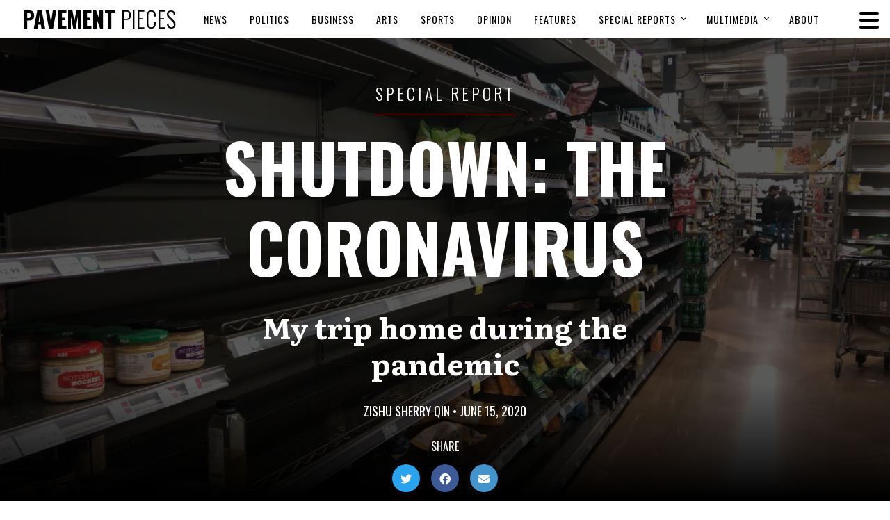

--- FILE ---
content_type: text/html; charset=UTF-8
request_url: https://pavementpieces.com/my-trip-home-during-the-pandemic/
body_size: 14356
content:
<!doctype html>
<html dir="ltr" lang="en-US" prefix="og: https://ogp.me/ns#">
<head>
    <meta charset="UTF-8">
    

    <link rel="alternate" type="application/rss+xml" title="Pavement Pieces" href="https://pavementpieces.com/feed/" />

    <meta name="apple-mobile-web-app-title" content="Pavement Pieces" />
    <meta name="viewport" content="width=device-width, initial-scale=1" />

    <link type="image/x-icon" rel="icon" href="https://pavementpieces.com/wp-content/themes/wp-pavementpieces/favicon.ico" />
    <link type="image/x-icon" rel="icon" href="https://pavementpieces.com/wp-content/themes/wp-pavementpieces/favicon.ico" />
    <link rel="apple-touch-icon" sizes="57x57" href="https://pavementpieces.com/wp-content/themes/wp-pavementpieces/assets/icons/apple-icon-57x57.png" />
    <link rel="apple-touch-icon" sizes="60x60" href="https://pavementpieces.com/wp-content/themes/wp-pavementpieces/assets/icons/apple-icon-60x60.png" />
    <link rel="apple-touch-icon" sizes="72x72" href="https://pavementpieces.com/wp-content/themes/wp-pavementpieces/assets/icons/apple-icon-72x72.png" />
    <link rel="apple-touch-icon" sizes="76x76" href="https://pavementpieces.com/wp-content/themes/wp-pavementpieces/assets/icons/apple-icon-76x76.png" />
    <link rel="apple-touch-icon" sizes="114x114" href="https://pavementpieces.com/wp-content/themes/wp-pavementpieces/assets/icons/apple-icon-114x114.png" />
    <link rel="apple-touch-icon" sizes="120x120" href="https://pavementpieces.com/wp-content/themes/wp-pavementpieces/assets/icons/apple-icon-120x120.png" />
    <link rel="apple-touch-icon" sizes="144x144" href="https://pavementpieces.com/wp-content/themes/wp-pavementpieces/assets/icons/apple-icon-144x144.png" />
    <link rel="apple-touch-icon" sizes="152x152" href="https://pavementpieces.com/wp-content/themes/wp-pavementpieces/assets/icons/apple-icon-152x152.png" />
    <link rel="apple-touch-icon" sizes="180x180" href="https://pavementpieces.com/wp-content/themes/wp-pavementpieces/assets/icons/apple-icon-180x180.png" />
    <link rel="icon" type="image/png" sizes="192x192" href="https://pavementpieces.com/wp-content/themes/wp-pavementpieces/assets/icons/android-icon-192x192.png" />

    <meta name="msapplication-TileColor" content="#000000" />
    <meta name="theme-color" content="#000000" />

    
		<!-- All in One SEO 4.7.3.1 - aioseo.com -->
		<title>My trip home during the pandemic - Pavement Pieces</title>
		<meta name="description" content="“I am taken onto an ambulance, without anyone explaining anything to me. I don’t know where it is taking me to.”" />
		<meta name="robots" content="max-image-preview:large" />
		<link rel="canonical" href="https://pavementpieces.com/my-trip-home-during-the-pandemic/" />
		<meta name="generator" content="All in One SEO (AIOSEO) 4.7.3.1" />
		<meta property="og:locale" content="en_US" />
		<meta property="og:site_name" content="Pavement Pieces - From New York to the Nation" />
		<meta property="og:type" content="article" />
		<meta property="og:title" content="My trip home during the pandemic - Pavement Pieces" />
		<meta property="og:description" content="“I am taken onto an ambulance, without anyone explaining anything to me. I don’t know where it is taking me to.”" />
		<meta property="og:url" content="https://pavementpieces.com/my-trip-home-during-the-pandemic/" />
		<meta property="article:published_time" content="2020-06-15T13:22:00+00:00" />
		<meta property="article:modified_time" content="2020-06-15T15:27:23+00:00" />
		<meta name="twitter:card" content="summary_large_image" />
		<meta name="twitter:title" content="My trip home during the pandemic - Pavement Pieces" />
		<meta name="twitter:description" content="“I am taken onto an ambulance, without anyone explaining anything to me. I don’t know where it is taking me to.”" />
		<script type="application/ld+json" class="aioseo-schema">
			{"@context":"https:\/\/schema.org","@graph":[{"@type":"BlogPosting","@id":"https:\/\/pavementpieces.com\/my-trip-home-during-the-pandemic\/#blogposting","name":"My trip home during the pandemic - Pavement Pieces","headline":"My trip home during the pandemic","author":{"@id":"https:\/\/pavementpieces.com\/author\/zishu-sherry-qin\/#author"},"publisher":{"@id":"https:\/\/pavementpieces.com\/#organization"},"image":{"@type":"ImageObject","url":"https:\/\/pavementpieces.com\/wp-content\/uploads\/2020\/06\/sher.jpg","width":650,"height":366},"datePublished":"2020-06-15T09:22:00-04:00","dateModified":"2020-06-15T11:27:23-04:00","inLanguage":"en-US","mainEntityOfPage":{"@id":"https:\/\/pavementpieces.com\/my-trip-home-during-the-pandemic\/#webpage"},"isPartOf":{"@id":"https:\/\/pavementpieces.com\/my-trip-home-during-the-pandemic\/#webpage"},"articleSection":"Features, Multimedia, News, Video, china, coronavirus, pandemic, quarentine, Travel, Shutdown: The Coronavirus, Zishu Sherry Qin"},{"@type":"BreadcrumbList","@id":"https:\/\/pavementpieces.com\/my-trip-home-during-the-pandemic\/#breadcrumblist","itemListElement":[{"@type":"ListItem","@id":"https:\/\/pavementpieces.com\/#listItem","position":1,"name":"Home","item":"https:\/\/pavementpieces.com\/","nextItem":"https:\/\/pavementpieces.com\/my-trip-home-during-the-pandemic\/#listItem"},{"@type":"ListItem","@id":"https:\/\/pavementpieces.com\/my-trip-home-during-the-pandemic\/#listItem","position":2,"name":"My trip home during the pandemic","previousItem":"https:\/\/pavementpieces.com\/#listItem"}]},{"@type":"Organization","@id":"https:\/\/pavementpieces.com\/#organization","name":"Pavement Pieces","description":"From New York to the Nation","url":"https:\/\/pavementpieces.com\/"},{"@type":"Person","@id":"https:\/\/pavementpieces.com\/author\/zishu-sherry-qin\/#author","url":"https:\/\/pavementpieces.com\/author\/zishu-sherry-qin\/","name":"Zishu Sherry Qin","image":{"@type":"ImageObject","@id":"https:\/\/pavementpieces.com\/my-trip-home-during-the-pandemic\/#authorImage","url":"https:\/\/secure.gravatar.com\/avatar\/c56ba140e97619acd1465539214cb3eb?s=96&d=mm&r=g","width":96,"height":96,"caption":"Zishu Sherry Qin"}},{"@type":"WebPage","@id":"https:\/\/pavementpieces.com\/my-trip-home-during-the-pandemic\/#webpage","url":"https:\/\/pavementpieces.com\/my-trip-home-during-the-pandemic\/","name":"My trip home during the pandemic - Pavement Pieces","description":"\u201cI am taken onto an ambulance, without anyone explaining anything to me. I don\u2019t know where it is taking me to.\u201d","inLanguage":"en-US","isPartOf":{"@id":"https:\/\/pavementpieces.com\/#website"},"breadcrumb":{"@id":"https:\/\/pavementpieces.com\/my-trip-home-during-the-pandemic\/#breadcrumblist"},"author":{"@id":"https:\/\/pavementpieces.com\/author\/zishu-sherry-qin\/#author"},"creator":{"@id":"https:\/\/pavementpieces.com\/author\/zishu-sherry-qin\/#author"},"image":{"@type":"ImageObject","url":"https:\/\/pavementpieces.com\/wp-content\/uploads\/2020\/06\/sher.jpg","@id":"https:\/\/pavementpieces.com\/my-trip-home-during-the-pandemic\/#mainImage","width":650,"height":366},"primaryImageOfPage":{"@id":"https:\/\/pavementpieces.com\/my-trip-home-during-the-pandemic\/#mainImage"},"datePublished":"2020-06-15T09:22:00-04:00","dateModified":"2020-06-15T11:27:23-04:00"},{"@type":"WebSite","@id":"https:\/\/pavementpieces.com\/#website","url":"https:\/\/pavementpieces.com\/","name":"Pavement Pieces","description":"From New York to the Nation","inLanguage":"en-US","publisher":{"@id":"https:\/\/pavementpieces.com\/#organization"}}]}
		</script>
		<!-- All in One SEO -->


	<!-- This site is optimized with the Yoast SEO plugin v23.7 - https://yoast.com/wordpress/plugins/seo/ -->
	<link rel="canonical" href="https://pavementpieces.com/my-trip-home-during-the-pandemic/" />
	<meta property="og:locale" content="en_US" />
	<meta property="og:type" content="article" />
	<meta property="og:title" content="My trip home during the pandemic - Pavement Pieces" />
	<meta property="og:description" content="“I am taken onto an ambulance, without anyone explaining anything to me. I don’t know where it is taking me to.”" />
	<meta property="og:url" content="https://pavementpieces.com/my-trip-home-during-the-pandemic/" />
	<meta property="og:site_name" content="Pavement Pieces" />
	<meta property="article:published_time" content="2020-06-15T13:22:00+00:00" />
	<meta property="article:modified_time" content="2020-06-15T15:27:23+00:00" />
	<meta property="og:image" content="https://pavementpieces.com/wp-content/uploads/2020/06/sher.jpg" />
	<meta property="og:image:width" content="650" />
	<meta property="og:image:height" content="366" />
	<meta property="og:image:type" content="image/jpeg" />
	<meta name="author" content="Zishu Sherry Qin" />
	<meta name="twitter:card" content="summary_large_image" />
	<meta name="twitter:label1" content="Written by" />
	<meta name="twitter:data1" content="Zishu Sherry Qin" />
	<script type="application/ld+json" class="yoast-schema-graph">{"@context":"https://schema.org","@graph":[{"@type":"WebPage","@id":"https://pavementpieces.com/my-trip-home-during-the-pandemic/","url":"https://pavementpieces.com/my-trip-home-during-the-pandemic/","name":"My trip home during the pandemic - Pavement Pieces","isPartOf":{"@id":"https://pavementpieces.com/#website"},"primaryImageOfPage":{"@id":"https://pavementpieces.com/my-trip-home-during-the-pandemic/#primaryimage"},"image":{"@id":"https://pavementpieces.com/my-trip-home-during-the-pandemic/#primaryimage"},"thumbnailUrl":"https://pavementpieces.com/wp-content/uploads/2020/06/sher.jpg","datePublished":"2020-06-15T13:22:00+00:00","dateModified":"2020-06-15T15:27:23+00:00","author":{"@id":"https://pavementpieces.com/#/schema/person/6ebaeae2d2219d4d271ec60a45b0a532"},"breadcrumb":{"@id":"https://pavementpieces.com/my-trip-home-during-the-pandemic/#breadcrumb"},"inLanguage":"en-US","potentialAction":[{"@type":"ReadAction","target":["https://pavementpieces.com/my-trip-home-during-the-pandemic/"]}]},{"@type":"ImageObject","inLanguage":"en-US","@id":"https://pavementpieces.com/my-trip-home-during-the-pandemic/#primaryimage","url":"https://pavementpieces.com/wp-content/uploads/2020/06/sher.jpg","contentUrl":"https://pavementpieces.com/wp-content/uploads/2020/06/sher.jpg","width":650,"height":366},{"@type":"BreadcrumbList","@id":"https://pavementpieces.com/my-trip-home-during-the-pandemic/#breadcrumb","itemListElement":[{"@type":"ListItem","position":1,"name":"Home","item":"https://pavementpieces.com/"},{"@type":"ListItem","position":2,"name":"My trip home during the pandemic"}]},{"@type":"WebSite","@id":"https://pavementpieces.com/#website","url":"https://pavementpieces.com/","name":"Pavement Pieces","description":"From New York to the Nation","potentialAction":[{"@type":"SearchAction","target":{"@type":"EntryPoint","urlTemplate":"https://pavementpieces.com/?s={search_term_string}"},"query-input":{"@type":"PropertyValueSpecification","valueRequired":true,"valueName":"search_term_string"}}],"inLanguage":"en-US"},{"@type":"Person","@id":"https://pavementpieces.com/#/schema/person/6ebaeae2d2219d4d271ec60a45b0a532","name":"Zishu Sherry Qin","image":{"@type":"ImageObject","inLanguage":"en-US","@id":"https://pavementpieces.com/#/schema/person/image/81595781f60c3598413d011d234dc930","url":"https://secure.gravatar.com/avatar/c56ba140e97619acd1465539214cb3eb?s=96&d=mm&r=g","contentUrl":"https://secure.gravatar.com/avatar/c56ba140e97619acd1465539214cb3eb?s=96&d=mm&r=g","caption":"Zishu Sherry Qin"},"url":"https://pavementpieces.com/author/zishu-sherry-qin/"}]}</script>
	<!-- / Yoast SEO plugin. -->


<link rel='dns-prefetch' href='//www.googletagmanager.com' />
<link rel='dns-prefetch' href='//fonts.googleapis.com' />
<link rel='dns-prefetch' href='//use.fontawesome.com' />
<link rel="alternate" type="application/rss+xml" title="Pavement Pieces &raquo; My trip home during the pandemic Comments Feed" href="https://pavementpieces.com/my-trip-home-during-the-pandemic/feed/" />
		<!-- This site uses the Google Analytics by MonsterInsights plugin v9.11.1 - Using Analytics tracking - https://www.monsterinsights.com/ -->
							<script src="//www.googletagmanager.com/gtag/js?id=G-HB1ZFR4BS9"  data-cfasync="false" data-wpfc-render="false" type="text/javascript" async></script>
			<script data-cfasync="false" data-wpfc-render="false" type="text/javascript">
				var mi_version = '9.11.1';
				var mi_track_user = true;
				var mi_no_track_reason = '';
								var MonsterInsightsDefaultLocations = {"page_location":"https:\/\/pavementpieces.com\/my-trip-home-during-the-pandemic\/"};
								if ( typeof MonsterInsightsPrivacyGuardFilter === 'function' ) {
					var MonsterInsightsLocations = (typeof MonsterInsightsExcludeQuery === 'object') ? MonsterInsightsPrivacyGuardFilter( MonsterInsightsExcludeQuery ) : MonsterInsightsPrivacyGuardFilter( MonsterInsightsDefaultLocations );
				} else {
					var MonsterInsightsLocations = (typeof MonsterInsightsExcludeQuery === 'object') ? MonsterInsightsExcludeQuery : MonsterInsightsDefaultLocations;
				}

								var disableStrs = [
										'ga-disable-G-HB1ZFR4BS9',
									];

				/* Function to detect opted out users */
				function __gtagTrackerIsOptedOut() {
					for (var index = 0; index < disableStrs.length; index++) {
						if (document.cookie.indexOf(disableStrs[index] + '=true') > -1) {
							return true;
						}
					}

					return false;
				}

				/* Disable tracking if the opt-out cookie exists. */
				if (__gtagTrackerIsOptedOut()) {
					for (var index = 0; index < disableStrs.length; index++) {
						window[disableStrs[index]] = true;
					}
				}

				/* Opt-out function */
				function __gtagTrackerOptout() {
					for (var index = 0; index < disableStrs.length; index++) {
						document.cookie = disableStrs[index] + '=true; expires=Thu, 31 Dec 2099 23:59:59 UTC; path=/';
						window[disableStrs[index]] = true;
					}
				}

				if ('undefined' === typeof gaOptout) {
					function gaOptout() {
						__gtagTrackerOptout();
					}
				}
								window.dataLayer = window.dataLayer || [];

				window.MonsterInsightsDualTracker = {
					helpers: {},
					trackers: {},
				};
				if (mi_track_user) {
					function __gtagDataLayer() {
						dataLayer.push(arguments);
					}

					function __gtagTracker(type, name, parameters) {
						if (!parameters) {
							parameters = {};
						}

						if (parameters.send_to) {
							__gtagDataLayer.apply(null, arguments);
							return;
						}

						if (type === 'event') {
														parameters.send_to = monsterinsights_frontend.v4_id;
							var hookName = name;
							if (typeof parameters['event_category'] !== 'undefined') {
								hookName = parameters['event_category'] + ':' + name;
							}

							if (typeof MonsterInsightsDualTracker.trackers[hookName] !== 'undefined') {
								MonsterInsightsDualTracker.trackers[hookName](parameters);
							} else {
								__gtagDataLayer('event', name, parameters);
							}
							
						} else {
							__gtagDataLayer.apply(null, arguments);
						}
					}

					__gtagTracker('js', new Date());
					__gtagTracker('set', {
						'developer_id.dZGIzZG': true,
											});
					if ( MonsterInsightsLocations.page_location ) {
						__gtagTracker('set', MonsterInsightsLocations);
					}
										__gtagTracker('config', 'G-HB1ZFR4BS9', {"forceSSL":"true","link_attribution":"true"} );
										window.gtag = __gtagTracker;										(function () {
						/* https://developers.google.com/analytics/devguides/collection/analyticsjs/ */
						/* ga and __gaTracker compatibility shim. */
						var noopfn = function () {
							return null;
						};
						var newtracker = function () {
							return new Tracker();
						};
						var Tracker = function () {
							return null;
						};
						var p = Tracker.prototype;
						p.get = noopfn;
						p.set = noopfn;
						p.send = function () {
							var args = Array.prototype.slice.call(arguments);
							args.unshift('send');
							__gaTracker.apply(null, args);
						};
						var __gaTracker = function () {
							var len = arguments.length;
							if (len === 0) {
								return;
							}
							var f = arguments[len - 1];
							if (typeof f !== 'object' || f === null || typeof f.hitCallback !== 'function') {
								if ('send' === arguments[0]) {
									var hitConverted, hitObject = false, action;
									if ('event' === arguments[1]) {
										if ('undefined' !== typeof arguments[3]) {
											hitObject = {
												'eventAction': arguments[3],
												'eventCategory': arguments[2],
												'eventLabel': arguments[4],
												'value': arguments[5] ? arguments[5] : 1,
											}
										}
									}
									if ('pageview' === arguments[1]) {
										if ('undefined' !== typeof arguments[2]) {
											hitObject = {
												'eventAction': 'page_view',
												'page_path': arguments[2],
											}
										}
									}
									if (typeof arguments[2] === 'object') {
										hitObject = arguments[2];
									}
									if (typeof arguments[5] === 'object') {
										Object.assign(hitObject, arguments[5]);
									}
									if ('undefined' !== typeof arguments[1].hitType) {
										hitObject = arguments[1];
										if ('pageview' === hitObject.hitType) {
											hitObject.eventAction = 'page_view';
										}
									}
									if (hitObject) {
										action = 'timing' === arguments[1].hitType ? 'timing_complete' : hitObject.eventAction;
										hitConverted = mapArgs(hitObject);
										__gtagTracker('event', action, hitConverted);
									}
								}
								return;
							}

							function mapArgs(args) {
								var arg, hit = {};
								var gaMap = {
									'eventCategory': 'event_category',
									'eventAction': 'event_action',
									'eventLabel': 'event_label',
									'eventValue': 'event_value',
									'nonInteraction': 'non_interaction',
									'timingCategory': 'event_category',
									'timingVar': 'name',
									'timingValue': 'value',
									'timingLabel': 'event_label',
									'page': 'page_path',
									'location': 'page_location',
									'title': 'page_title',
									'referrer' : 'page_referrer',
								};
								for (arg in args) {
																		if (!(!args.hasOwnProperty(arg) || !gaMap.hasOwnProperty(arg))) {
										hit[gaMap[arg]] = args[arg];
									} else {
										hit[arg] = args[arg];
									}
								}
								return hit;
							}

							try {
								f.hitCallback();
							} catch (ex) {
							}
						};
						__gaTracker.create = newtracker;
						__gaTracker.getByName = newtracker;
						__gaTracker.getAll = function () {
							return [];
						};
						__gaTracker.remove = noopfn;
						__gaTracker.loaded = true;
						window['__gaTracker'] = __gaTracker;
					})();
									} else {
										console.log("");
					(function () {
						function __gtagTracker() {
							return null;
						}

						window['__gtagTracker'] = __gtagTracker;
						window['gtag'] = __gtagTracker;
					})();
									}
			</script>
							<!-- / Google Analytics by MonsterInsights -->
		<link rel='stylesheet' id='font-0-css' href='https://fonts.googleapis.com/css?family=Literata%3A400%2C400i%2C700%2C700i%7COswald%3A300%2C400%2C600%2C700%7C&#038;ver=1.0' type='text/css' media='all' />
<link rel='stylesheet' id='font-awesome-css' href='https://pavementpieces.com/wp-content/themes/wp-pavementpieces/assets/vendors/font-awesome/css/fontawesome-all.min.css?ver=5.0.10' type='text/css' media='all' />
<link rel='stylesheet' id='screen-css' href='https://pavementpieces.com/wp-content/themes/wp-pavementpieces/assets/stylesheets/screen.css?ver=1.8' type='text/css' media='screen' />
<link rel='stylesheet' id='print-css' href='https://pavementpieces.com/wp-content/themes/wp-pavementpieces/assets/stylesheets/print.css?ver=1.8' type='text/css' media='print' />
<style id='classic-theme-styles-inline-css' type='text/css'>
/*! This file is auto-generated */
.wp-block-button__link{color:#fff;background-color:#32373c;border-radius:9999px;box-shadow:none;text-decoration:none;padding:calc(.667em + 2px) calc(1.333em + 2px);font-size:1.125em}.wp-block-file__button{background:#32373c;color:#fff;text-decoration:none}
</style>
<style id='global-styles-inline-css' type='text/css'>
body{--wp--preset--color--black: #000000;--wp--preset--color--cyan-bluish-gray: #abb8c3;--wp--preset--color--white: #ffffff;--wp--preset--color--pale-pink: #f78da7;--wp--preset--color--vivid-red: #cf2e2e;--wp--preset--color--luminous-vivid-orange: #ff6900;--wp--preset--color--luminous-vivid-amber: #fcb900;--wp--preset--color--light-green-cyan: #7bdcb5;--wp--preset--color--vivid-green-cyan: #00d084;--wp--preset--color--pale-cyan-blue: #8ed1fc;--wp--preset--color--vivid-cyan-blue: #0693e3;--wp--preset--color--vivid-purple: #9b51e0;--wp--preset--gradient--vivid-cyan-blue-to-vivid-purple: linear-gradient(135deg,rgba(6,147,227,1) 0%,rgb(155,81,224) 100%);--wp--preset--gradient--light-green-cyan-to-vivid-green-cyan: linear-gradient(135deg,rgb(122,220,180) 0%,rgb(0,208,130) 100%);--wp--preset--gradient--luminous-vivid-amber-to-luminous-vivid-orange: linear-gradient(135deg,rgba(252,185,0,1) 0%,rgba(255,105,0,1) 100%);--wp--preset--gradient--luminous-vivid-orange-to-vivid-red: linear-gradient(135deg,rgba(255,105,0,1) 0%,rgb(207,46,46) 100%);--wp--preset--gradient--very-light-gray-to-cyan-bluish-gray: linear-gradient(135deg,rgb(238,238,238) 0%,rgb(169,184,195) 100%);--wp--preset--gradient--cool-to-warm-spectrum: linear-gradient(135deg,rgb(74,234,220) 0%,rgb(151,120,209) 20%,rgb(207,42,186) 40%,rgb(238,44,130) 60%,rgb(251,105,98) 80%,rgb(254,248,76) 100%);--wp--preset--gradient--blush-light-purple: linear-gradient(135deg,rgb(255,206,236) 0%,rgb(152,150,240) 100%);--wp--preset--gradient--blush-bordeaux: linear-gradient(135deg,rgb(254,205,165) 0%,rgb(254,45,45) 50%,rgb(107,0,62) 100%);--wp--preset--gradient--luminous-dusk: linear-gradient(135deg,rgb(255,203,112) 0%,rgb(199,81,192) 50%,rgb(65,88,208) 100%);--wp--preset--gradient--pale-ocean: linear-gradient(135deg,rgb(255,245,203) 0%,rgb(182,227,212) 50%,rgb(51,167,181) 100%);--wp--preset--gradient--electric-grass: linear-gradient(135deg,rgb(202,248,128) 0%,rgb(113,206,126) 100%);--wp--preset--gradient--midnight: linear-gradient(135deg,rgb(2,3,129) 0%,rgb(40,116,252) 100%);--wp--preset--font-size--small: 13px;--wp--preset--font-size--medium: 20px;--wp--preset--font-size--large: 36px;--wp--preset--font-size--x-large: 42px;--wp--preset--spacing--20: 0.44rem;--wp--preset--spacing--30: 0.67rem;--wp--preset--spacing--40: 1rem;--wp--preset--spacing--50: 1.5rem;--wp--preset--spacing--60: 2.25rem;--wp--preset--spacing--70: 3.38rem;--wp--preset--spacing--80: 5.06rem;--wp--preset--shadow--natural: 6px 6px 9px rgba(0, 0, 0, 0.2);--wp--preset--shadow--deep: 12px 12px 50px rgba(0, 0, 0, 0.4);--wp--preset--shadow--sharp: 6px 6px 0px rgba(0, 0, 0, 0.2);--wp--preset--shadow--outlined: 6px 6px 0px -3px rgba(255, 255, 255, 1), 6px 6px rgba(0, 0, 0, 1);--wp--preset--shadow--crisp: 6px 6px 0px rgba(0, 0, 0, 1);}:where(.is-layout-flex){gap: 0.5em;}:where(.is-layout-grid){gap: 0.5em;}body .is-layout-flex{display: flex;}body .is-layout-flex{flex-wrap: wrap;align-items: center;}body .is-layout-flex > *{margin: 0;}body .is-layout-grid{display: grid;}body .is-layout-grid > *{margin: 0;}:where(.wp-block-columns.is-layout-flex){gap: 2em;}:where(.wp-block-columns.is-layout-grid){gap: 2em;}:where(.wp-block-post-template.is-layout-flex){gap: 1.25em;}:where(.wp-block-post-template.is-layout-grid){gap: 1.25em;}.has-black-color{color: var(--wp--preset--color--black) !important;}.has-cyan-bluish-gray-color{color: var(--wp--preset--color--cyan-bluish-gray) !important;}.has-white-color{color: var(--wp--preset--color--white) !important;}.has-pale-pink-color{color: var(--wp--preset--color--pale-pink) !important;}.has-vivid-red-color{color: var(--wp--preset--color--vivid-red) !important;}.has-luminous-vivid-orange-color{color: var(--wp--preset--color--luminous-vivid-orange) !important;}.has-luminous-vivid-amber-color{color: var(--wp--preset--color--luminous-vivid-amber) !important;}.has-light-green-cyan-color{color: var(--wp--preset--color--light-green-cyan) !important;}.has-vivid-green-cyan-color{color: var(--wp--preset--color--vivid-green-cyan) !important;}.has-pale-cyan-blue-color{color: var(--wp--preset--color--pale-cyan-blue) !important;}.has-vivid-cyan-blue-color{color: var(--wp--preset--color--vivid-cyan-blue) !important;}.has-vivid-purple-color{color: var(--wp--preset--color--vivid-purple) !important;}.has-black-background-color{background-color: var(--wp--preset--color--black) !important;}.has-cyan-bluish-gray-background-color{background-color: var(--wp--preset--color--cyan-bluish-gray) !important;}.has-white-background-color{background-color: var(--wp--preset--color--white) !important;}.has-pale-pink-background-color{background-color: var(--wp--preset--color--pale-pink) !important;}.has-vivid-red-background-color{background-color: var(--wp--preset--color--vivid-red) !important;}.has-luminous-vivid-orange-background-color{background-color: var(--wp--preset--color--luminous-vivid-orange) !important;}.has-luminous-vivid-amber-background-color{background-color: var(--wp--preset--color--luminous-vivid-amber) !important;}.has-light-green-cyan-background-color{background-color: var(--wp--preset--color--light-green-cyan) !important;}.has-vivid-green-cyan-background-color{background-color: var(--wp--preset--color--vivid-green-cyan) !important;}.has-pale-cyan-blue-background-color{background-color: var(--wp--preset--color--pale-cyan-blue) !important;}.has-vivid-cyan-blue-background-color{background-color: var(--wp--preset--color--vivid-cyan-blue) !important;}.has-vivid-purple-background-color{background-color: var(--wp--preset--color--vivid-purple) !important;}.has-black-border-color{border-color: var(--wp--preset--color--black) !important;}.has-cyan-bluish-gray-border-color{border-color: var(--wp--preset--color--cyan-bluish-gray) !important;}.has-white-border-color{border-color: var(--wp--preset--color--white) !important;}.has-pale-pink-border-color{border-color: var(--wp--preset--color--pale-pink) !important;}.has-vivid-red-border-color{border-color: var(--wp--preset--color--vivid-red) !important;}.has-luminous-vivid-orange-border-color{border-color: var(--wp--preset--color--luminous-vivid-orange) !important;}.has-luminous-vivid-amber-border-color{border-color: var(--wp--preset--color--luminous-vivid-amber) !important;}.has-light-green-cyan-border-color{border-color: var(--wp--preset--color--light-green-cyan) !important;}.has-vivid-green-cyan-border-color{border-color: var(--wp--preset--color--vivid-green-cyan) !important;}.has-pale-cyan-blue-border-color{border-color: var(--wp--preset--color--pale-cyan-blue) !important;}.has-vivid-cyan-blue-border-color{border-color: var(--wp--preset--color--vivid-cyan-blue) !important;}.has-vivid-purple-border-color{border-color: var(--wp--preset--color--vivid-purple) !important;}.has-vivid-cyan-blue-to-vivid-purple-gradient-background{background: var(--wp--preset--gradient--vivid-cyan-blue-to-vivid-purple) !important;}.has-light-green-cyan-to-vivid-green-cyan-gradient-background{background: var(--wp--preset--gradient--light-green-cyan-to-vivid-green-cyan) !important;}.has-luminous-vivid-amber-to-luminous-vivid-orange-gradient-background{background: var(--wp--preset--gradient--luminous-vivid-amber-to-luminous-vivid-orange) !important;}.has-luminous-vivid-orange-to-vivid-red-gradient-background{background: var(--wp--preset--gradient--luminous-vivid-orange-to-vivid-red) !important;}.has-very-light-gray-to-cyan-bluish-gray-gradient-background{background: var(--wp--preset--gradient--very-light-gray-to-cyan-bluish-gray) !important;}.has-cool-to-warm-spectrum-gradient-background{background: var(--wp--preset--gradient--cool-to-warm-spectrum) !important;}.has-blush-light-purple-gradient-background{background: var(--wp--preset--gradient--blush-light-purple) !important;}.has-blush-bordeaux-gradient-background{background: var(--wp--preset--gradient--blush-bordeaux) !important;}.has-luminous-dusk-gradient-background{background: var(--wp--preset--gradient--luminous-dusk) !important;}.has-pale-ocean-gradient-background{background: var(--wp--preset--gradient--pale-ocean) !important;}.has-electric-grass-gradient-background{background: var(--wp--preset--gradient--electric-grass) !important;}.has-midnight-gradient-background{background: var(--wp--preset--gradient--midnight) !important;}.has-small-font-size{font-size: var(--wp--preset--font-size--small) !important;}.has-medium-font-size{font-size: var(--wp--preset--font-size--medium) !important;}.has-large-font-size{font-size: var(--wp--preset--font-size--large) !important;}.has-x-large-font-size{font-size: var(--wp--preset--font-size--x-large) !important;}
.wp-block-navigation a:where(:not(.wp-element-button)){color: inherit;}
:where(.wp-block-post-template.is-layout-flex){gap: 1.25em;}:where(.wp-block-post-template.is-layout-grid){gap: 1.25em;}
:where(.wp-block-columns.is-layout-flex){gap: 2em;}:where(.wp-block-columns.is-layout-grid){gap: 2em;}
.wp-block-pullquote{font-size: 1.5em;line-height: 1.6;}
</style>
<link rel='stylesheet' id='font-awesome-official-css' href='https://use.fontawesome.com/releases/v6.6.0/css/all.css' type='text/css' media='all' integrity="sha384-h/hnnw1Bi4nbpD6kE7nYfCXzovi622sY5WBxww8ARKwpdLj5kUWjRuyiXaD1U2JT" crossorigin="anonymous" />
<link rel='stylesheet' id='font-awesome-official-v4shim-css' href='https://use.fontawesome.com/releases/v6.6.0/css/v4-shims.css' type='text/css' media='all' integrity="sha384-Heamg4F/EELwbmnBJapxaWTkcdX/DCrJpYgSshI5BkI7xghn3RvDcpG+1xUJt/7K" crossorigin="anonymous" />
<script type="text/javascript" src="https://pavementpieces.com/wp-includes/js/jquery/jquery.min.js?ver=3.7.1" id="jquery-core-js"></script>
<script type="text/javascript" src="https://pavementpieces.com/wp-includes/js/jquery/jquery-migrate.min.js?ver=3.4.1" id="jquery-migrate-js"></script>
<script type="text/javascript" src="https://pavementpieces.com/wp-content/themes/wp-pavementpieces/assets/javascript/scripts.js?ver=1.8" id="scripts-js"></script>
<script type="text/javascript" src="https://pavementpieces.com/wp-content/plugins/google-analytics-for-wordpress/assets/js/frontend-gtag.min.js?ver=9.11.1" id="monsterinsights-frontend-script-js" async="async" data-wp-strategy="async"></script>
<script data-cfasync="false" data-wpfc-render="false" type="text/javascript" id='monsterinsights-frontend-script-js-extra'>/* <![CDATA[ */
var monsterinsights_frontend = {"js_events_tracking":"true","download_extensions":"doc,pdf,ppt,zip,xls,docx,pptx,xlsx","inbound_paths":"[{\"path\":\"\\\/go\\\/\",\"label\":\"affiliate\"},{\"path\":\"\\\/recommend\\\/\",\"label\":\"affiliate\"}]","home_url":"https:\/\/pavementpieces.com","hash_tracking":"false","v4_id":"G-HB1ZFR4BS9"};/* ]]> */
</script>

<!-- Google tag (gtag.js) snippet added by Site Kit -->

<!-- Google Analytics snippet added by Site Kit -->
<script type="text/javascript" src="https://www.googletagmanager.com/gtag/js?id=GT-PJ7PRBQ" id="google_gtagjs-js" async></script>
<script type="text/javascript" id="google_gtagjs-js-after">
/* <![CDATA[ */
window.dataLayer = window.dataLayer || [];function gtag(){dataLayer.push(arguments);}
gtag("set","linker",{"domains":["pavementpieces.com"]});
gtag("js", new Date());
gtag("set", "developer_id.dZTNiMT", true);
gtag("config", "GT-PJ7PRBQ");
/* ]]> */
</script>

<!-- End Google tag (gtag.js) snippet added by Site Kit -->
<link rel="https://api.w.org/" href="https://pavementpieces.com/wp-json/" /><link rel="alternate" type="application/json" href="https://pavementpieces.com/wp-json/wp/v2/posts/23017" /><link rel='shortlink' href='https://pavementpieces.com/?p=23017' />
<link rel="alternate" type="application/json+oembed" href="https://pavementpieces.com/wp-json/oembed/1.0/embed?url=https%3A%2F%2Fpavementpieces.com%2Fmy-trip-home-during-the-pandemic%2F" />
<link rel="alternate" type="text/xml+oembed" href="https://pavementpieces.com/wp-json/oembed/1.0/embed?url=https%3A%2F%2Fpavementpieces.com%2Fmy-trip-home-during-the-pandemic%2F&#038;format=xml" />

		<!-- GA Google Analytics @ https://m0n.co/ga -->
		<script async src="https://www.googletagmanager.com/gtag/js?id=UA-61176008-8"></script>
		<script>
			window.dataLayer = window.dataLayer || [];
			function gtag(){dataLayer.push(arguments);}
			gtag('js', new Date());
			gtag('config', 'UA-61176008-8');
		</script>

	<meta name="generator" content="Site Kit by Google 1.138.0" /><link rel="icon" href="https://pavementpieces.com/wp-content/uploads/2024/11/cropped-Pavement-Pieces-3-32x32.png" sizes="32x32" />
<link rel="icon" href="https://pavementpieces.com/wp-content/uploads/2024/11/cropped-Pavement-Pieces-3-192x192.png" sizes="192x192" />
<link rel="apple-touch-icon" href="https://pavementpieces.com/wp-content/uploads/2024/11/cropped-Pavement-Pieces-3-180x180.png" />
<meta name="msapplication-TileImage" content="https://pavementpieces.com/wp-content/uploads/2024/11/cropped-Pavement-Pieces-3-270x270.png" />
		<style type="text/css" id="wp-custom-css">
			.widget img {
    display: none;	
}

.widget p {
    display: block;
    font-size: 20px;
    font-size: 1.25rem;
    margin-bottom: 24px;
    margin-bottom: 1.5rem;
    padding-bottom: 24px;
    padding-bottom: 1.5rem;
    border-bottom: 1px solid silver;
}

.widget ul li a {
    display: block;
    margin-bottom: 24px;
    margin-bottom: 1.5rem;
    padding-bottom: 24px;
    padding-bottom: 1.5rem;
    border-bottom: 1px solid silver;
}

.widget a[href*="pavementpieces.com"] {
    display: none;
}

.post-heading.special-report {
	padding-bottom: 0;
}		</style>
		<style id="wpforms-css-vars-root">
				:root {
					--wpforms-field-border-radius: 3px;
--wpforms-field-border-style: solid;
--wpforms-field-border-size: 1px;
--wpforms-field-background-color: #ffffff;
--wpforms-field-border-color: rgba( 0, 0, 0, 0.25 );
--wpforms-field-border-color-spare: rgba( 0, 0, 0, 0.25 );
--wpforms-field-text-color: rgba( 0, 0, 0, 0.7 );
--wpforms-field-menu-color: #ffffff;
--wpforms-label-color: rgba( 0, 0, 0, 0.85 );
--wpforms-label-sublabel-color: rgba( 0, 0, 0, 0.55 );
--wpforms-label-error-color: #d63637;
--wpforms-button-border-radius: 3px;
--wpforms-button-border-style: none;
--wpforms-button-border-size: 1px;
--wpforms-button-background-color: #066aab;
--wpforms-button-border-color: #066aab;
--wpforms-button-text-color: #ffffff;
--wpforms-page-break-color: #066aab;
--wpforms-background-image: none;
--wpforms-background-position: center center;
--wpforms-background-repeat: no-repeat;
--wpforms-background-size: cover;
--wpforms-background-width: 100px;
--wpforms-background-height: 100px;
--wpforms-background-color: rgba( 0, 0, 0, 0 );
--wpforms-background-url: none;
--wpforms-container-padding: 0px;
--wpforms-container-border-style: none;
--wpforms-container-border-width: 1px;
--wpforms-container-border-color: #000000;
--wpforms-container-border-radius: 3px;
--wpforms-field-size-input-height: 43px;
--wpforms-field-size-input-spacing: 15px;
--wpforms-field-size-font-size: 16px;
--wpforms-field-size-line-height: 19px;
--wpforms-field-size-padding-h: 14px;
--wpforms-field-size-checkbox-size: 16px;
--wpforms-field-size-sublabel-spacing: 5px;
--wpforms-field-size-icon-size: 1;
--wpforms-label-size-font-size: 16px;
--wpforms-label-size-line-height: 19px;
--wpforms-label-size-sublabel-font-size: 14px;
--wpforms-label-size-sublabel-line-height: 17px;
--wpforms-button-size-font-size: 17px;
--wpforms-button-size-height: 41px;
--wpforms-button-size-padding-h: 15px;
--wpforms-button-size-margin-top: 10px;
--wpforms-container-shadow-size-box-shadow: none;

				}
			</style></head>
<body class="post-template-default single single-post postid-23017 single-format-standard special-report header-small">
	<a class="skip-link screen-reader-text" href="#main">Skip to content</a>
    <header id="header" role="banner">
        <div class="header-top">
    <form class="search-form input-with-button" action="https://pavementpieces.com" role="search">
        <label class="screen-reader-text" for="search-text-1">Search</label>
        <input id="search-text-1" type="text" name="s" value="" placeholder="Search" />
        <button type="submit" class="submit">
            <i class="fas fa-search" aria-hidden="true"></i>
            <span class="screen-reader-text">Search</span>
        </button>
    </form>
    <div class="social-buttons">
        <a href="https://www.instagram.com/pavementpiecesnyu/" target="_blank" title="Instagram" aria-label="Instagram">
            <i class="fab fa-instagram" aria-hidden="true"></i>
            <span class="screen-reader-text">Instagram</span>
        </a>
        <a href="https://twitter.com/rtn_rny" target="_blank" title="Twitter" aria-label="Twitter">
            <i class="fab fa-x-twitter" aria-hidden="true"></i>
            <span class="screen-reader-text">Twitter</span>
        </a>
        <a href="https://www.linkedin.com/company/pavement-pieces/" target="_blank" title="LinkedIn" aria-label="LinkedIn">
            <i class="fab fa-linkedin-in" aria-hidden="true"></i>
            <span class="screen-reader-text">LinkedIn</span>
        </a>
        <a href="https://www.youtube.com/@pavementpiecesnyu" target="_blank" title="YouTube" aria-label="YouTube">
            <i class="fab fa-youtube" aria-hidden="true"></i>
            <span class="screen-reader-text">YouTube</span>
        </a>
    </div>
        </div>
        <div class="header-main">
            <div class="mask mask-gradient">&nbsp;</div>
            <div class="header-logo">
                <a href="https://pavementpieces.com">
                    Pavement <span>Pieces</span>                </a>
            </div>
        </div>
        <nav class="header-navigation navigation" role="navigation" aria-label="Main Navigation Menu">
<ul id="menu-material-main-menu" class="menu"><li id="menu-item-13834" class="menu-item menu-item-type-taxonomy menu-item-object-category current-post-ancestor current-menu-parent current-post-parent menu-item-13834"><a href="https://pavementpieces.com/category/news/">News</a></li>
<li id="menu-item-13839" class="menu-item menu-item-type-taxonomy menu-item-object-category menu-item-13839"><a href="https://pavementpieces.com/category/politics/">Politics</a></li>
<li id="menu-item-13837" class="menu-item menu-item-type-taxonomy menu-item-object-category menu-item-13837"><a href="https://pavementpieces.com/category/business/">Business</a></li>
<li id="menu-item-13836" class="menu-item menu-item-type-taxonomy menu-item-object-category menu-item-13836"><a href="https://pavementpieces.com/category/arts-entertainment/">Arts</a></li>
<li id="menu-item-29040" class="menu-item menu-item-type-taxonomy menu-item-object-category menu-item-29040"><a href="https://pavementpieces.com/category/sports/">Sports</a></li>
<li id="menu-item-29039" class="menu-item menu-item-type-taxonomy menu-item-object-category menu-item-29039"><a href="https://pavementpieces.com/category/opinion/">Opinion</a></li>
<li id="menu-item-13833" class="menu-item menu-item-type-taxonomy menu-item-object-category current-post-ancestor current-menu-parent current-post-parent menu-item-13833"><a href="https://pavementpieces.com/category/features/">Features</a></li>
<li id="menu-item-20301" class="menu-item menu-item-type-post_type menu-item-object-page menu-item-has-children menu-item-20301"><a href="https://pavementpieces.com/special-reports/">Special Reports</a>
<ul class="sub-menu">
	<li id="menu-item-29046" class="menu-item menu-item-type-custom menu-item-object-custom menu-item-29046"><a href="https://pavementpieces.com/special-report/north-carolina-2024/">North Carolina 2024</a></li>
	<li id="menu-item-29038" class="menu-item menu-item-type-taxonomy menu-item-object-special_report menu-item-29038"><a href="https://pavementpieces.com/special-report/iowa-election-2023/">Iowa Election 2023</a></li>
	<li id="menu-item-28216" class="menu-item menu-item-type-custom menu-item-object-custom menu-item-28216"><a href="https://pavementpieces.com/special-report/wisconsin-election-2022/">Wisconsin Election 2022</a></li>
	<li id="menu-item-26759" class="menu-item menu-item-type-taxonomy menu-item-object-special_report menu-item-26759"><a href="https://pavementpieces.com/special-report/reporting-black-america/">Reporting Black America</a></li>
	<li id="menu-item-24555" class="menu-item menu-item-type-taxonomy menu-item-object-special_report menu-item-24555"><a href="https://pavementpieces.com/special-report/america-votes/">America Votes</a></li>
	<li id="menu-item-20306" class="menu-item menu-item-type-post_type menu-item-object-page menu-item-20306"><a href="https://pavementpieces.com/special-reports/">View All Special Reports</a></li>
</ul>
</li>
<li id="menu-item-13838" class="menu-item menu-item-type-taxonomy menu-item-object-category current-post-ancestor current-menu-parent current-post-parent menu-item-has-children menu-item-13838"><a href="https://pavementpieces.com/category/multimedia/">Multimedia</a>
<ul class="sub-menu">
	<li id="menu-item-13850" class="menu-item menu-item-type-taxonomy menu-item-object-category current-post-ancestor current-menu-parent current-post-parent menu-item-13850"><a href="https://pavementpieces.com/category/multimedia/video/">Video</a></li>
	<li id="menu-item-13851" class="menu-item menu-item-type-taxonomy menu-item-object-category menu-item-13851"><a href="https://pavementpieces.com/category/multimedia/audio/">Audio</a></li>
	<li id="menu-item-13852" class="menu-item menu-item-type-taxonomy menu-item-object-category menu-item-13852"><a href="https://pavementpieces.com/category/multimedia/slideshows/">Slideshows</a></li>
	<li id="menu-item-13840" class="menu-item menu-item-type-taxonomy menu-item-object-category menu-item-13840"><a href="https://pavementpieces.com/category/multimedia/live-blog/">Live Blog</a></li>
</ul>
</li>
<li id="menu-item-19964" class="menu-item menu-item-type-post_type menu-item-object-page menu-item-19964"><a href="https://pavementpieces.com/about/">About</a></li>
</ul>        </nav>
        <a class="menu-toggle js-toggle-menu" href="#menu" title="Toggle Menu" aria-label="Toggle Menu">
            <div class="screen-reader-text">Toggle Menu</div>
            <i class="open fas fa-bars" aria-hidden="true"></i>
            <i class="close fas fa-times" aria-hidden="true"></i>
        </a>
    </header>
    <aside id="menu">
    <div class="social-buttons">
        <a href="https://www.instagram.com/pavementpiecesnyu/" target="_blank" title="Instagram" aria-label="Instagram">
            <i class="fab fa-instagram" aria-hidden="true"></i>
            <span class="screen-reader-text">Instagram</span>
        </a>
        <a href="https://twitter.com/rtn_rny" target="_blank" title="Twitter" aria-label="Twitter">
            <i class="fab fa-x-twitter" aria-hidden="true"></i>
            <span class="screen-reader-text">Twitter</span>
        </a>
        <a href="https://www.linkedin.com/company/pavement-pieces/" target="_blank" title="LinkedIn" aria-label="LinkedIn">
            <i class="fab fa-linkedin-in" aria-hidden="true"></i>
            <span class="screen-reader-text">LinkedIn</span>
        </a>
        <a href="https://www.youtube.com/@pavementpiecesnyu" target="_blank" title="YouTube" aria-label="YouTube">
            <i class="fab fa-youtube" aria-hidden="true"></i>
            <span class="screen-reader-text">YouTube</span>
        </a>
    </div>
        <div class="search-form-wrap">
    <form class="search-form input-with-button" action="https://pavementpieces.com" role="search">
        <label class="screen-reader-text" for="search-text-2">Search</label>
        <input id="search-text-2" type="text" name="s" value="" placeholder="Search" />
        <button type="submit" class="submit">
            <i class="fas fa-search" aria-hidden="true"></i>
            <span class="screen-reader-text">Search</span>
        </button>
    </form>
        </div>
<nav class="menu-material-main-menu-container"><ul id="menu-material-main-menu-1" class="menu"><li class="menu-item menu-item-type-taxonomy menu-item-object-category current-post-ancestor current-menu-parent current-post-parent menu-item-13834"><a href="https://pavementpieces.com/category/news/">News</a></li>
<li class="menu-item menu-item-type-taxonomy menu-item-object-category menu-item-13839"><a href="https://pavementpieces.com/category/politics/">Politics</a></li>
<li class="menu-item menu-item-type-taxonomy menu-item-object-category menu-item-13837"><a href="https://pavementpieces.com/category/business/">Business</a></li>
<li class="menu-item menu-item-type-taxonomy menu-item-object-category menu-item-13836"><a href="https://pavementpieces.com/category/arts-entertainment/">Arts</a></li>
<li class="menu-item menu-item-type-taxonomy menu-item-object-category menu-item-29040"><a href="https://pavementpieces.com/category/sports/">Sports</a></li>
<li class="menu-item menu-item-type-taxonomy menu-item-object-category menu-item-29039"><a href="https://pavementpieces.com/category/opinion/">Opinion</a></li>
<li class="menu-item menu-item-type-taxonomy menu-item-object-category current-post-ancestor current-menu-parent current-post-parent menu-item-13833"><a href="https://pavementpieces.com/category/features/">Features</a></li>
<li class="menu-item menu-item-type-post_type menu-item-object-page menu-item-has-children menu-item-20301"><a href="https://pavementpieces.com/special-reports/">Special Reports</a>
<ul class="sub-menu">
	<li class="menu-item menu-item-type-custom menu-item-object-custom menu-item-29046"><a href="https://pavementpieces.com/special-report/north-carolina-2024/">North Carolina 2024</a></li>
	<li class="menu-item menu-item-type-taxonomy menu-item-object-special_report menu-item-29038"><a href="https://pavementpieces.com/special-report/iowa-election-2023/">Iowa Election 2023</a></li>
	<li class="menu-item menu-item-type-custom menu-item-object-custom menu-item-28216"><a href="https://pavementpieces.com/special-report/wisconsin-election-2022/">Wisconsin Election 2022</a></li>
	<li class="menu-item menu-item-type-taxonomy menu-item-object-special_report menu-item-26759"><a href="https://pavementpieces.com/special-report/reporting-black-america/">Reporting Black America</a></li>
	<li class="menu-item menu-item-type-taxonomy menu-item-object-special_report menu-item-24555"><a href="https://pavementpieces.com/special-report/america-votes/">America Votes</a></li>
	<li class="menu-item menu-item-type-post_type menu-item-object-page menu-item-20306"><a href="https://pavementpieces.com/special-reports/">View All Special Reports</a></li>
</ul>
</li>
<li class="menu-item menu-item-type-taxonomy menu-item-object-category current-post-ancestor current-menu-parent current-post-parent menu-item-has-children menu-item-13838"><a href="https://pavementpieces.com/category/multimedia/">Multimedia</a>
<ul class="sub-menu">
	<li class="menu-item menu-item-type-taxonomy menu-item-object-category current-post-ancestor current-menu-parent current-post-parent menu-item-13850"><a href="https://pavementpieces.com/category/multimedia/video/">Video</a></li>
	<li class="menu-item menu-item-type-taxonomy menu-item-object-category menu-item-13851"><a href="https://pavementpieces.com/category/multimedia/audio/">Audio</a></li>
	<li class="menu-item menu-item-type-taxonomy menu-item-object-category menu-item-13852"><a href="https://pavementpieces.com/category/multimedia/slideshows/">Slideshows</a></li>
	<li class="menu-item menu-item-type-taxonomy menu-item-object-category menu-item-13840"><a href="https://pavementpieces.com/category/multimedia/live-blog/">Live Blog</a></li>
</ul>
</li>
<li class="menu-item menu-item-type-post_type menu-item-object-page menu-item-19964"><a href="https://pavementpieces.com/about/">About</a></li>
</ul></nav>    </aside>
    <main id="main" role="main">
    <div class="post-heading special-report" style="background-image:url('https://pavementpieces.com/wp-content/uploads/2020/03/special-report-2020-shutdown-coronavirus.jpg');">
        <div class="video">
            <video poster="https://pavementpieces.com/wp-content/uploads/2020/03/special-report-2020-shutdown-coronavirus.jpg" preload="auto" loop="" autoplay="" muted="">
                <source src="https://s3.us-east-2.amazonaws.com/pavementpieces.com/special-report-2020-shutdown-coronavirus.mp4?v=2" type="video/mp4" />
            </video>
        </div>
        <div class="mask mask-gradient-black">&nbsp;</div>
        <div class="container default">
            <div class="label-large"><span>Special Report</span></div>
            <h1 class="post-topic"><a href="https://pavementpieces.com/special-report/shutdown-coronavirus/">Shutdown: The Coronavirus</a></h1>
        </div>
        <div class="container narrow">
            <h1 class="post-headline">My trip home during the pandemic</h1>
            <p class="post-byline"><a href="https://pavementpieces.com/author/zishu-sherry-qin/" title="Posts by Zishu Sherry Qin" rel="author" itemprop="author" itemscope="itemscope" itemtype="https://schema.org/Person">Zishu Sherry Qin</a> <span class="divider">&bull;</span> June 15, 2020</p>
    <div class="share-buttons-wrap">
        <p class="text-header-sm textupper font-secondary margin-md">Share</p>
        <div class="share-buttons">
            <a class="share-button twitter" href="https://twitter.com/share?text=My%20trip%20home%20during%20the%20pandemic&url=https://pavementpieces.com/my-trip-home-during-the-pandemic/" target="_blank" title="Share to Twitter">
                <i class="fab fa-twitter" aria-hidden="true"></i>
                <span class="screen-reader-text">Share to Twitter</span>
            </a>
            <a class="share-button facebook" href="https://www.facebook.com/sharer.php?u=https://pavementpieces.com/my-trip-home-during-the-pandemic/" target="_blank" title="Share to Facebook">
                <i class="fab fa-facebook" aria-hidden="true"></i>
                <span class="screen-reader-text">Share to Facebook</span>
            </a>
            <a class="share-button email" href="mailto:?subject=My%20trip%20home%20during%20the%20pandemic&body=https://pavementpieces.com/my-trip-home-during-the-pandemic/" target="_blank" title="Email this article">
                <i class="fas fa-envelope" aria-hidden="true"></i>
                <span class="screen-reader-text">Email this article</span>
            </a>
        </div>
    </div>
        </div>
    </div>    <article class="post-full post-special-report">
    <div class="container wide">
        <div class="post-featured">
            <div class="embedContent widescreen"><iframe src="https://youtube.com/embed/LAA1Zfy1FSc" scrolling="no"></iframe></div>
        </div>
    </div>
        <div class="container narrow">
            <div class="styles">
    <hr />
    <p class="text-header-md textupper font-secondary">Tags</p>
    <div class="post-tags">
        <a href="https://pavementpieces.com/tag/china/" class="post-tag">china</a> &bull;         <a href="https://pavementpieces.com/tag/coronavirus/" class="post-tag">coronavirus</a> &bull;         <a href="https://pavementpieces.com/tag/pandemic/" class="post-tag">pandemic</a> &bull;         <a href="https://pavementpieces.com/tag/quarentine/" class="post-tag">quarentine</a> &bull;         <a href="https://pavementpieces.com/tag/travel/" class="post-tag">Travel</a>    </div>
    <hr />
    <p class="text-header-md textupper font-secondary">Other Stories in <a href="https://pavementpieces.com/special-report/shutdown-coronavirus/">Special Report: Shutdown: The Coronavirus</a></p>
  
        <div>
            <p class="text-header-sm margin-sm"><a href="https://pavementpieces.com/life-returns-to-the-east-village/">Life returns to the East Village</a></p>
            <p class="text-header-xs font-secondary textupper margin-default">Quincy Walter <span class="divider">&bull;</span> May 5, 2021</p>
        </div>
  
        <div>
            <p class="text-header-sm margin-sm"><a href="https://pavementpieces.com/reopening-for-ramadan/">Reopening for Ramadan</a></p>
            <p class="text-header-xs font-secondary textupper margin-default">Hassan Abbas <span class="divider">&bull;</span> May 4, 2021</p>
        </div>
  
        <div>
            <p class="text-header-sm margin-sm"><a href="https://pavementpieces.com/and-the-band-played-on/">And the band played on</a></p>
            <p class="text-header-xs font-secondary textupper margin-default">Xavier Bartaburu <span class="divider">&bull;</span> May 2, 2021</p>
        </div>
  
        <div>
            <p class="text-header-sm margin-sm"><a href="https://pavementpieces.com/queens-residents-mourn-at-covid-vigil/">Queens residents mourn at Covid vigil</a></p>
            <p class="text-header-xs font-secondary textupper margin-default">Annie Burky <span class="divider">&bull;</span> May 2, 2021</p>
        </div>
  
        <div>
            <p class="text-header-sm margin-sm"><a href="https://pavementpieces.com/floating-for-free-covid-and-the-staten-island-ferry/">Floating for Free: COVID and the Staten Island Ferry</a></p>
            <p class="text-header-xs font-secondary textupper margin-default">Trish Rooney <span class="divider">&bull;</span> May 2, 2021</p>
        </div>
  
        <div>
            <p class="text-header-sm margin-sm"><a href="https://pavementpieces.com/covid-19-has-left-many-black-and-hispanic-landlords-in-serious-debt/">COVID-19 has left many Black and Hispanic landlords in serious debt</a></p>
            <p class="text-header-xs font-secondary textupper margin-default">Norah Hogan <span class="divider">&bull;</span> April 24, 2021</p>
        </div>
  
        <div>
            <p class="text-header-sm margin-sm"><a href="https://pavementpieces.com/village-east-movie-theater-reopens-to-the-public/">Village East movie theater reopens to the public</a></p>
            <p class="text-header-xs font-secondary textupper margin-default">Inga Parkel <span class="divider">&bull;</span> April 13, 2021</p>
        </div>
  
        <div>
            <p class="text-header-sm margin-sm"><a href="https://pavementpieces.com/chinese-adoptions-halted-by-covid/">Chinese adoptions halted by COVID</a></p>
            <p class="text-header-xs font-secondary textupper margin-default">Inga Parkel <span class="divider">&bull;</span> March 24, 2021</p>
        </div>
  
        <div>
            <p class="text-header-sm margin-sm"><a href="https://pavementpieces.com/remote-is-the-new-workplace-normal/">Remote is the new workplace normal</a></p>
            <p class="text-header-xs font-secondary textupper margin-default">Courtney Guarino <span class="divider">&bull;</span> March 24, 2021</p>
        </div>
  
        <div>
            <p class="text-header-sm margin-sm"><a href="https://pavementpieces.com/one-year-of-covid-19-in-new-york-city/">One year of COVID-19 in New York City</a></p>
            <p class="text-header-xs font-secondary textupper margin-default">Michelle Diaz <span class="divider">&bull;</span> March 16, 2021</p>
        </div>
  
        <div>
            <p class="text-header-sm margin-sm"><a href="https://pavementpieces.com/covid-long-haulers-deal-with-lingering-symptoms-and-doubt/">COVID long haulers deal with lingering symptoms and doubt</a></p>
            <p class="text-header-xs font-secondary textupper margin-default">Kaity Assaf <span class="divider">&bull;</span> March 5, 2021</p>
        </div>
  
        <div>
            <p class="text-header-sm margin-sm"><a href="https://pavementpieces.com/pandemic-weddings/">Pandemic Weddings</a></p>
            <p class="text-header-xs font-secondary textupper margin-default">Chuyan Jiang <span class="divider">&bull;</span> March 2, 2021</p>
        </div>
  
        <div>
            <p class="text-header-sm margin-sm"><a href="https://pavementpieces.com/pandemic-fatigue-101/">Pandemic fatigue 101</a></p>
            <p class="text-header-xs font-secondary textupper margin-default">Chuyan Jiang <span class="divider">&bull;</span> February 28, 2021</p>
        </div>
  
        <div>
            <p class="text-header-sm margin-sm"><a href="https://pavementpieces.com/yankee-stadium-becomes-covid-19-vaccine-site-for-bronx-residents-only/">Yankee Stadium becomes COVID-19 vaccine site for Bronx residents only</a></p>
            <p class="text-header-xs font-secondary textupper margin-default">Michelle Diaz <span class="divider">&bull;</span> February 24, 2021</p>
        </div>
  
        <div>
            <p class="text-header-sm margin-sm"><a href="https://pavementpieces.com/the-queer-community-rallies-behind-their-sacred-spaces-closed-because-of-covid-19/">The queer community rallies behind their sacred spaces closed because of COVID-19</a></p>
            <p class="text-header-xs font-secondary textupper margin-default">Inga Parkel <span class="divider">&bull;</span> February 23, 2021</p>
        </div>
  
        <div>
            <p class="text-header-sm margin-sm"><a href="https://pavementpieces.com/street-vendors-struggle-as-new-yorkers-and-tourists-stay-home/">Street vendors struggle as New Yorkers and tourists stay home</a></p>
            <p class="text-header-xs font-secondary textupper margin-default">Norah Hogan <span class="divider">&bull;</span> February 13, 2021</p>
        </div>
  
        <div>
            <p class="text-header-sm margin-sm"><a href="https://pavementpieces.com/keeping-the-faith-in-covid-19/">Keeping the faith in COVID-19</a></p>
            <p class="text-header-xs font-secondary textupper margin-default">Courtney Guarino <span class="divider">&bull;</span> February 3, 2021</p>
        </div>
  
        <div>
            <p class="text-header-sm margin-sm"><a href="https://pavementpieces.com/little-italys-restaurants-need-indoor-dining-to-survive-pandemic/">Little Italy&#8217;s restaurants need indoor dining to survive pandemic</a></p>
            <p class="text-header-xs font-secondary textupper margin-default">Michelle Diaz <span class="divider">&bull;</span> February 2, 2021</p>
        </div>
  
        <div>
            <p class="text-header-sm margin-sm"><a href="https://pavementpieces.com/stray-pets-find-homes-and-love-during-pandemic/">Stray pets find homes and love during pandemic</a></p>
            <p class="text-header-xs font-secondary textupper margin-default">Inga Parkel <span class="divider">&bull;</span> February 1, 2021</p>
        </div>
  
        <div>
            <p class="text-header-sm margin-sm"><a href="https://pavementpieces.com/no-actors-but-the-show-goes-on/">No Actors, But the Show Goes On</a></p>
            <p class="text-header-xs font-secondary textupper margin-default">James Pothen <span class="divider">&bull;</span> December 5, 2020</p>
        </div>
  
        <div>
            <p class="text-header-sm margin-sm"><a href="https://pavementpieces.com/new-york-city-a-place-of-refuge/">New York City, a place of refuge </a></p>
            <p class="text-header-xs font-secondary textupper margin-default">Edith Rousselot <span class="divider">&bull;</span> December 4, 2020</p>
        </div>
  
        <div>
            <p class="text-header-sm margin-sm"><a href="https://pavementpieces.com/commuting-in-a-pandemic-world/">Commuting in a pandemic world</a></p>
            <p class="text-header-xs font-secondary textupper margin-default">Michelle Diaz <span class="divider">&bull;</span> December 3, 2020</p>
        </div>
  
        <div>
            <p class="text-header-sm margin-sm"><a href="https://pavementpieces.com/battling-food-insecurities-during-a-pandemic/">Battling food insecurities during a pandemic</a></p>
            <p class="text-header-xs font-secondary textupper margin-default">Courtney Guarino <span class="divider">&bull;</span> December 3, 2020</p>
        </div>
  
        <div>
            <p class="text-header-sm margin-sm"><a href="https://pavementpieces.com/adaptation/">Adaptation</a></p>
            <p class="text-header-xs font-secondary textupper margin-default">Justin McGown <span class="divider">&bull;</span> December 3, 2020</p>
        </div>
  
        <div>
            <p class="text-header-sm margin-sm"><a href="https://pavementpieces.com/honk-cars-earn-a-special-spot-in-2020/">Honk!: Cars earn a special spot in 2020</a></p>
            <p class="text-header-xs font-secondary textupper margin-default">Luana Harumi <span class="divider">&bull;</span> December 3, 2020</p>
        </div>
  
        <div>
            <p class="text-header-sm margin-sm"><a href="https://pavementpieces.com/working-out-looks-very-different-during-a-pandemic/">Working out looks very different during a pandemic</a></p>
            <p class="text-header-xs font-secondary textupper margin-default">Chuyan Jiang <span class="divider">&bull;</span> December 2, 2020</p>
        </div>
  
        <div>
            <p class="text-header-sm margin-sm"><a href="https://pavementpieces.com/one-kitchens-transformation-in-the-age-of-isolation/">One kitchen’s transformation in the age of isolation</a></p>
            <p class="text-header-xs font-secondary textupper margin-default">Isabel Beer <span class="divider">&bull;</span> December 2, 2020</p>
        </div>
  
        <div>
            <p class="text-header-sm margin-sm"><a href="https://pavementpieces.com/nursing-homes-are-filled-with-sadness-and-loss-during-pandemic-shut-down/">Nursing homes are filled with sadness and loss during pandemic shut down</a></p>
            <p class="text-header-xs font-secondary textupper margin-default">Inga Parkel <span class="divider">&bull;</span> December 1, 2020</p>
        </div>
  
        <div>
            <p class="text-header-sm margin-sm"><a href="https://pavementpieces.com/the-show-goes-on/">The show goes on</a></p>
            <p class="text-header-xs font-secondary textupper margin-default">Norah Hogan <span class="divider">&bull;</span> December 1, 2020</p>
        </div>
  
        <div>
            <p class="text-header-sm margin-sm"><a href="https://pavementpieces.com/loyal-members-help-keep-independent-cinemas-afloat/">Loyal members help keep independent cinemas afloat</a></p>
            <p class="text-header-xs font-secondary textupper margin-default">Courtney Guarino <span class="divider">&bull;</span> December 1, 2020</p>
        </div>
  
        <div>
            <p class="text-header-sm margin-sm"><a href="https://pavementpieces.com/musicians-deal-with-the-reality-of-no-lives-shows-as-covid-takes-center-stage/">Musicians deal with the reality of no live shows as covid takes center stage</a></p>
            <p class="text-header-xs font-secondary textupper margin-default">Paola Michelle Ortiz <span class="divider">&bull;</span> December 1, 2020</p>
        </div>
  
        <div>
            <p class="text-header-sm margin-sm"><a href="https://pavementpieces.com/black-fridays-aftermath/"> Black Friday’s Aftermath</a></p>
            <p class="text-header-xs font-secondary textupper margin-default">Sughnen Yongo <span class="divider">&bull;</span> November 30, 2020</p>
        </div>
  
        <div>
            <p class="text-header-sm margin-sm"><a href="https://pavementpieces.com/the-spirit-of-little-haiti/">The Spirit of Little Haiti</a></p>
            <p class="text-header-xs font-secondary textupper margin-default">Savannah Daniels <span class="divider">&bull;</span> October 14, 2020</p>
        </div>
  
        <div>
            <p class="text-header-sm margin-sm"><a href="https://pavementpieces.com/small-business-owners-hope-for-future-relief/">Small business owners hope for future relief</a></p>
            <p class="text-header-xs font-secondary textupper margin-default">Courtney Guarino <span class="divider">&bull;</span> October 2, 2020</p>
        </div>
  
        <div>
            <p class="text-header-sm margin-sm"><a href="https://pavementpieces.com/brooklyn-book-festival-held-virtually/">Brooklyn Book Festival held virtually</a></p>
            <p class="text-header-xs font-secondary textupper margin-default">Chuyan Jiang <span class="divider">&bull;</span> September 28, 2020</p>
        </div>
  
        <div>
            <p class="text-header-sm margin-sm"><a href="https://pavementpieces.com/nyc-restaurant-owners-worry-about-maintaining-business-during-winter/">NYC Restaurant owners worry about maintaining business during winter </a></p>
            <p class="text-header-xs font-secondary textupper margin-default">Isabel Beer <span class="divider">&bull;</span> September 27, 2020</p>
        </div>
  
        <div>
            <p class="text-header-sm margin-sm"><a href="https://pavementpieces.com/the-pandemic-is-causing-mental-health-struggles-for-many-latinos/">The pandemic is causing mental health struggles for many Latinos</a></p>
            <p class="text-header-xs font-secondary textupper margin-default">Paola Michelle Ortiz <span class="divider">&bull;</span> September 24, 2020</p>
        </div>
  
        <div>
            <p class="text-header-sm margin-sm"><a href="https://pavementpieces.com/politically-divided-family-can-agree-on-one-thing-rallies-are-bad-during-a-pandemic/">Politically divided family can agree on one thing, rallies are bad during a pandemic</a></p>
            <p class="text-header-xs font-secondary textupper margin-default">Michelle Diaz <span class="divider">&bull;</span> September 23, 2020</p>
        </div>
  
        <div>
            <p class="text-header-sm margin-sm"><a href="https://pavementpieces.com/new-yorkers-are-vulnerable-to-mental-issues-due-to-pandemic/">New Yorkers are vulnerable to mental issues due to pandemic</a></p>
            <p class="text-header-xs font-secondary textupper margin-default">Sughnen Yongo <span class="divider">&bull;</span> September 23, 2020</p>
        </div>
  
        <div>
            <p class="text-header-sm margin-sm"><a href="https://pavementpieces.com/healthcare-professionals-struggle-with-trumps-decisions-during-pandemic/">Healthcare professionals struggle with Trump&#8217;s decisions during pandemic</a></p>
            <p class="text-header-xs font-secondary textupper margin-default">Tori Luecking <span class="divider">&bull;</span> September 23, 2020</p>
        </div>
  
        <div>
            <p class="text-header-sm margin-sm"><a href="https://pavementpieces.com/some-americans-say-not-so-fast-on-operation-warp-speed/">Some Americans Say “Not So Fast” on Operation Warp Speed</a></p>
            <p class="text-header-xs font-secondary textupper margin-default">James Pothen <span class="divider">&bull;</span> September 23, 2020</p>
        </div>
  
        <div>
            <p class="text-header-sm margin-sm"><a href="https://pavementpieces.com/trump-voters-unfazed-by-morality-of-trumps-covid-response/">Trump voters unfazed by morality of Trump&#8217;s Covid response</a></p>
            <p class="text-header-xs font-secondary textupper margin-default">Norah Hogan <span class="divider">&bull;</span> September 22, 2020</p>
        </div>
  
        <div>
            <p class="text-header-sm margin-sm"><a href="https://pavementpieces.com/trump-rallies-continue-despite-the-rising-covid-19-death-toll/">Trump rallies continue, despite the rising Covid-19 death toll</a></p>
            <p class="text-header-xs font-secondary textupper margin-default">Isabel Beer <span class="divider">&bull;</span> September 22, 2020</p>
        </div>
  
        <div>
            <p class="text-header-sm margin-sm"><a href="https://pavementpieces.com/latinos-weigh-in-on-president-trumps-management-of-the-pandemic/">Latinos weigh in on President Trump&#8217;s management of the pandemic</a></p>
            <p class="text-header-xs font-secondary textupper margin-default">Paola Michelle Ortiz <span class="divider">&bull;</span> September 21, 2020</p>
        </div>
  
        <div>
            <p class="text-header-sm margin-sm"><a href="https://pavementpieces.com/fast-track-vaccine-causes-fear/">Fast track vaccine causes fear</a></p>
            <p class="text-header-xs font-secondary textupper margin-default">Kaity Assaf <span class="divider">&bull;</span> September 21, 2020</p>
        </div>
  
        <div>
            <p class="text-header-sm margin-sm"><a href="https://pavementpieces.com/its-business-as-usual-at-mcsorleys-old-ale-house/">It&#8217;s business as usual at McSorley&#8217;s Old Ale House</a></p>
            <p class="text-header-xs font-secondary textupper margin-default">Tori Luecking <span class="divider">&bull;</span> September 20, 2020</p>
        </div>
  
        <div>
            <p class="text-header-sm margin-sm"><a href="https://pavementpieces.com/trump-defiance-to-hold-indoor-rallies-amidst-covid-19-sparks-polarized-responses/">Trump defiance to hold indoor rallies amidst COVID-19 sparks polarized responses </a></p>
            <p class="text-header-xs font-secondary textupper margin-default">Courtney Guarino <span class="divider">&bull;</span> September 20, 2020</p>
        </div>
  
        <div>
            <p class="text-header-sm margin-sm"><a href="https://pavementpieces.com/nyc-cafes-and-restaurants-try-and-survive-the-pandemic/">NYC Cafes and restaurants try and survive the pandemic</a></p>
            <p class="text-header-xs font-secondary textupper margin-default">Isabel Beer <span class="divider">&bull;</span> September 19, 2020</p>
        </div>
  
        <div>
            <p class="text-header-sm margin-sm"><a href="https://pavementpieces.com/a-typical-afternoon-at-shade-bar-nyc/">A typical afternoon at Shade Bar NYC</a></p>
            <p class="text-header-xs font-secondary textupper margin-default">Kaity Assaf <span class="divider">&bull;</span> September 19, 2020</p>
        </div>
  
        <div>
            <p class="text-header-sm margin-sm"><a href="https://pavementpieces.com/west-village-staple-caffe-reggio-remains-open-for-outdoor-dining-in-the-wake-of-coronavirus-restrictions/">West Village staple, Caffe Reggio, remains open for outdoor dining in the wake of coronavirus restrictions </a></p>
            <p class="text-header-xs font-secondary textupper margin-default">Norah Hogan <span class="divider">&bull;</span> September 19, 2020</p>
        </div>
            </div>
        </div>
    </article>
    </main>
    <footer id="footer" role="contentinfo">
        <div class="container">
            <div class="styles">
<p class="text-header-xs font-secondary">Copyright © 2024 — <a href="https://pavementpieces.com/">Pavement Pieces</a>. All Rights Reserved.</p>

                
                    <!--begin code -->

                    
                    <div class="pp-multiple-authors-boxes-wrapper pp-multiple-authors-wrapper pp-multiple-authors-layout-boxed multiple-authors-target-the-content box-post-id-28257 box-instance-id-1 ppma_boxes_28257"
                    data-post_id="28257"
                    data-instance_id="1"
                    data-additional_class="pp-multiple-authors-layout-boxed.multiple-authors-target-the-content"
                    data-original_class="pp-multiple-authors-boxes-wrapper pp-multiple-authors-wrapper box-post-id-28257 box-instance-id-1">
                                                                                    <h2 class="widget-title box-header-title">Author</h2>
                                                                            <span class="ppma-layout-prefix"></span>
                        <div class="ppma-author-category-wrap">
                                                                                                                                    <span class="ppma-category-group ppma-category-group- category-index-0">
                                                                                                                        <ul class="pp-multiple-authors-boxes-ul author-ul-0">
                                                                                                                                                                                                                                                                                                                                                                                                                                                                                                                                                                    
                                                                                                                    <li class="pp-multiple-authors-boxes-li author_index_0 author_zishu-sherry-qin has-avatar">
                                                                                                                                                                                    <div class="pp-author-boxes-avatar">
                                                                    <div class="avatar-image">
                                                                                                                                                                                                                <img alt='Zishu Sherry Qin' src='https://secure.gravatar.com/avatar/c56ba140e97619acd1465539214cb3eb?s=80&#038;d=mm&#038;r=g' srcset='https://secure.gravatar.com/avatar/c56ba140e97619acd1465539214cb3eb?s=160&#038;d=mm&#038;r=g 2x' class='avatar avatar-80 photo' height='80' width='80' />                                                                                                                                                                                                            </div>
                                                                                                                                    </div>
                                                            
                                                            <div class="pp-author-boxes-avatar-details">
                                                                <div class="pp-author-boxes-name multiple-authors-name"><a href="https://pavementpieces.com/author/zishu-sherry-qin/" rel="author" title="Zishu Sherry Qin" class="author url fn">Zishu Sherry Qin</a></div>                                                                                                                                                                                                        <p class="pp-author-boxes-description multiple-authors-description author-description-0">
                                                                                                                                                    </p>
                                                                                                                                
                                                                                                                                    <span class="pp-author-boxes-meta multiple-authors-links">
                                                                        <a href="https://pavementpieces.com/author/zishu-sherry-qin/" title="View all posts">
                                                                            <span>View all posts</span>
                                                                        </a>
                                                                    </span>
                                                                                                                                <a class="ppma-author-user_email-profile-data ppma-author-field-meta ppma-author-field-type-email" aria-label="Email" href="mailto:Zishu.qin@nyu.edu"  target="_self"><span class="dashicons dashicons-email-alt"></span> </a>
                                                                                                                            </div>
                                                                                                                                                                                                                        </li>
                                                                                                                                                                                                                                    </ul>
                                                                            </span>
                                                                                                                        </div>
                        <span class="ppma-layout-suffix"></span>
                                            </div>
                    <!--end code -->
                    
                
                                <style>
                .pp-multiple-authors-boxes-wrapper.pp-multiple-authors-layout-boxed.multiple-authors-target-the-content .pp-author-boxes-avatar img { 
        width: 80px !important; 
        height: 80px !important; 
    }

    .pp-multiple-authors-boxes-wrapper.pp-multiple-authors-layout-boxed.multiple-authors-target-the-content .pp-author-boxes-avatar img {
        border-radius: 50% !important; 
    }

    .pp-multiple-authors-boxes-wrapper.pp-multiple-authors-layout-boxed.multiple-authors-target-the-content .pp-author-boxes-meta a {
        background-color: #655997 !important; 
    }

    .pp-multiple-authors-boxes-wrapper.pp-multiple-authors-layout-boxed.multiple-authors-target-the-content .pp-author-boxes-meta a {
        color: #ffffff !important; 
    }

    .pp-multiple-authors-boxes-wrapper.pp-multiple-authors-layout-boxed.multiple-authors-target-the-content .pp-author-boxes-meta a:hover {
        color: #ffffff !important; 
    }

    .pp-multiple-authors-boxes-wrapper.pp-multiple-authors-layout-boxed.multiple-authors-target-the-content .ppma-author-user_url-profile-data {
        background-color: #655997 !important; 
    }

    .pp-multiple-authors-boxes-wrapper.pp-multiple-authors-layout-boxed.multiple-authors-target-the-content .ppma-author-user_url-profile-data {
        border-radius: 100% !important; 
    }

    .pp-multiple-authors-boxes-wrapper.pp-multiple-authors-layout-boxed.multiple-authors-target-the-content .ppma-author-user_url-profile-data {
        color: #ffffff !important; 
    }

    .pp-multiple-authors-boxes-wrapper.pp-multiple-authors-layout-boxed.multiple-authors-target-the-content .ppma-author-user_url-profile-data:hover {
        color: #ffffff !important; 
    }

    .pp-multiple-authors-boxes-wrapper.pp-multiple-authors-layout-boxed.multiple-authors-target-the-content .ppma-author-user_email-profile-data {
        background-color: #655997 !important; 
    }

    .pp-multiple-authors-boxes-wrapper.pp-multiple-authors-layout-boxed.multiple-authors-target-the-content .ppma-author-user_email-profile-data {
        border-radius: 100% !important; 
    }

    .pp-multiple-authors-boxes-wrapper.pp-multiple-authors-layout-boxed.multiple-authors-target-the-content .ppma-author-user_email-profile-data {
        color: #ffffff !important; 
    }

    .pp-multiple-authors-boxes-wrapper.pp-multiple-authors-layout-boxed.multiple-authors-target-the-content .ppma-author-user_email-profile-data:hover {
        color: #ffffff !important; 
    }

    .pp-multiple-authors-boxes-wrapper.pp-multiple-authors-layout-boxed.multiple-authors-target-the-content .pp-author-boxes-recent-posts-title {
        border-bottom-style: dotted !important; 
    }

    .pp-multiple-authors-boxes-wrapper.pp-multiple-authors-layout-boxed.multiple-authors-target-the-content .pp-multiple-authors-boxes-li {
        border-style: solid !important; 
    }

    .pp-multiple-authors-boxes-wrapper.pp-multiple-authors-layout-boxed.multiple-authors-target-the-content .pp-multiple-authors-boxes-li {
        color: #3c434a !important; 
    }

    .pp-multiple-authors-boxes-wrapper.pp-multiple-authors-layout-boxed.multiple-authors-target-the-content .pp-multiple-authors-boxes-li {
        border-radius: px !important; 
    }

            </style>
        
                        <p class="font-secondary text-header-xs">Theme by Garrett Gardner.</p>
            </div>
        </div>
    </footer>
    <div id="mask" class="mask mask-black"></div>
<link rel='stylesheet' id='dashicons-css' href='https://pavementpieces.com/wp-includes/css/dashicons.min.css?ver=bd6200ea791aed541d3b2c95ba4978f4' type='text/css' media='all' />
<link rel='stylesheet' id='multiple-authors-widget-css-css' href='https://pavementpieces.com/wp-content/plugins/publishpress-authors/src/assets/css/multiple-authors-widget.css?ver=4.7.2' type='text/css' media='all' />
<style id='multiple-authors-widget-css-inline-css' type='text/css'>
:root { --ppa-color-scheme: #655997; --ppa-color-scheme-active: #514779; }
</style>
<link rel='stylesheet' id='multiple-authors-fontawesome-css' href='https://cdnjs.cloudflare.com/ajax/libs/font-awesome/6.1.1/css/all.min.css?ver=4.7.2' type='text/css' media='all' />
</body>
</html>

<!--
Performance optimized by W3 Total Cache. Learn more: https://www.boldgrid.com/w3-total-cache/

Page Caching using Disk: Enhanced (SSL caching disabled) 

Served from: pavementpieces.com @ 2026-01-21 17:18:15 by W3 Total Cache
-->